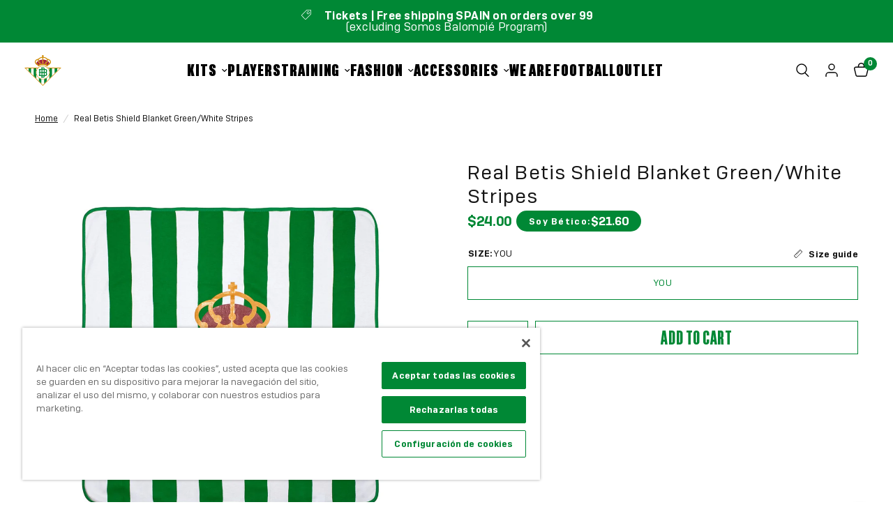

--- FILE ---
content_type: text/javascript; charset=utf-8
request_url: https://shop.realbetisbalompie.es/en-as/products/manta-escudo-real-betis-rayas-verdes-blancas-001143.js
body_size: 339
content:
{"id":9379043967250,"title":"Real Betis Shield Blanket Green\/White Stripes","handle":"manta-escudo-real-betis-rayas-verdes-blancas-001143","description":"Real Betis Shield Blanket Green\/White Stripes.","published_at":"2025-07-17T13:33:52+02:00","created_at":"2024-04-26T11:18:28+02:00","vendor":"Real Betis Balompié","type":"","tags":["sin-descuento"],"price":2400,"price_min":2400,"price_max":2400,"available":true,"price_varies":false,"compare_at_price":null,"compare_at_price_min":0,"compare_at_price_max":0,"compare_at_price_varies":false,"variants":[{"id":51316745601298,"title":"YOU","option1":"YOU","option2":null,"option3":null,"sku":"7340007721946","requires_shipping":true,"taxable":true,"featured_image":null,"available":true,"name":"Real Betis Shield Blanket Green\/White Stripes - YOU","public_title":"YOU","options":["YOU"],"price":2400,"weight":0,"compare_at_price":null,"inventory_management":"shopify","barcode":"7340007721946","quantity_rule":{"min":1,"max":null,"increment":1},"quantity_price_breaks":[],"requires_selling_plan":false,"selling_plan_allocations":[]}],"images":["\/\/cdn.shopify.com\/s\/files\/1\/0817\/9515\/4194\/files\/rbb_blanket_02_front.jpg?v=1740996425","\/\/cdn.shopify.com\/s\/files\/1\/0817\/9515\/4194\/files\/rbb_blanket_02_folded.jpg?v=1740996425"],"featured_image":"\/\/cdn.shopify.com\/s\/files\/1\/0817\/9515\/4194\/files\/rbb_blanket_02_front.jpg?v=1740996425","options":[{"name":"Size","position":1,"values":["YOU"]}],"url":"\/en-as\/products\/manta-escudo-real-betis-rayas-verdes-blancas-001143","media":[{"alt":"Manta Escudo Real Betis Rayas Verdes\/Blancas","id":42968536940818,"position":1,"preview_image":{"aspect_ratio":1.0,"height":1280,"width":1280,"src":"https:\/\/cdn.shopify.com\/s\/files\/1\/0817\/9515\/4194\/files\/rbb_blanket_02_front.jpg?v=1740996425"},"aspect_ratio":1.0,"height":1280,"media_type":"image","src":"https:\/\/cdn.shopify.com\/s\/files\/1\/0817\/9515\/4194\/files\/rbb_blanket_02_front.jpg?v=1740996425","width":1280},{"alt":"Manta Escudo Real Betis Rayas Verdes\/Blancas","id":42968537170194,"position":2,"preview_image":{"aspect_ratio":1.0,"height":1280,"width":1280,"src":"https:\/\/cdn.shopify.com\/s\/files\/1\/0817\/9515\/4194\/files\/rbb_blanket_02_folded.jpg?v=1740996425"},"aspect_ratio":1.0,"height":1280,"media_type":"image","src":"https:\/\/cdn.shopify.com\/s\/files\/1\/0817\/9515\/4194\/files\/rbb_blanket_02_folded.jpg?v=1740996425","width":1280}],"requires_selling_plan":false,"selling_plan_groups":[]}